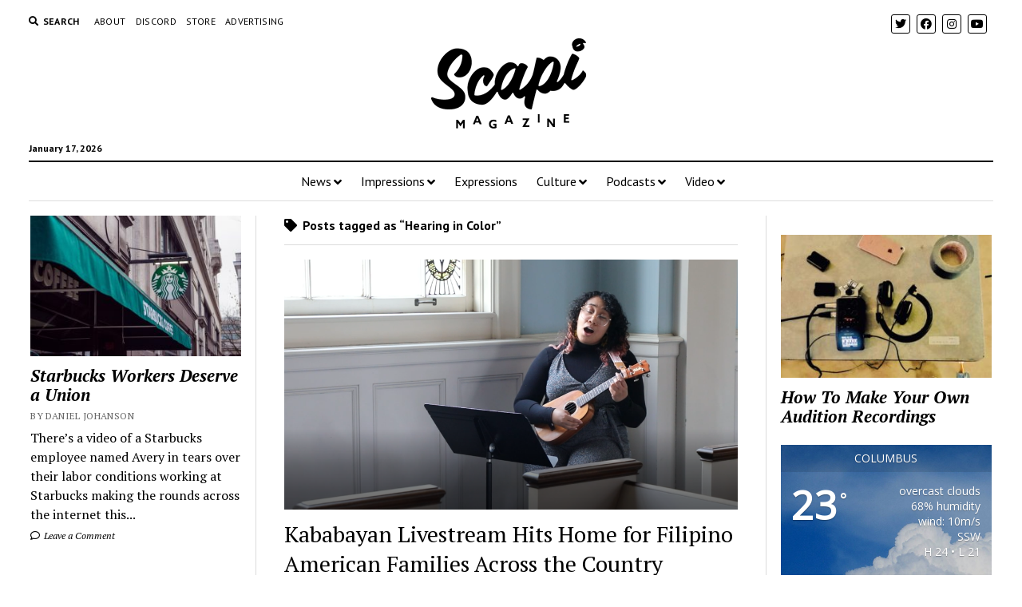

--- FILE ---
content_type: text/html; charset=UTF-8
request_url: https://scapimag.com/tag/hearing-in-color/
body_size: 16815
content:
<!DOCTYPE html>

<html lang="en-US">

<head>
	<meta name='robots' content='index, follow, max-image-preview:large, max-snippet:-1, max-video-preview:-1' />
	<style>img:is([sizes="auto" i], [sizes^="auto," i]) { contain-intrinsic-size: 3000px 1500px }</style>
	<meta charset="UTF-8" />
<meta name="viewport" content="width=device-width, initial-scale=1" />
<meta name="template" content="Mission News 1.38" />
<!-- Jetpack Site Verification Tags -->
<meta name="google-site-verification" content="25_VfeIu9Z0MXlqsnBrBhroKgbr7J3fmQds05LXW6SQ" />
<script>window._wca = window._wca || [];</script>

	<!-- This site is optimized with the Yoast SEO plugin v26.7 - https://yoast.com/wordpress/plugins/seo/ -->
	<title>Hearing in Color Archives ~ Scapi Magazine</title>
	<link rel="canonical" href="https://scapimag.com/tag/hearing-in-color/" />
	<meta property="og:locale" content="en_US" />
	<meta property="og:type" content="article" />
	<meta property="og:title" content="Hearing in Color Archives ~ Scapi Magazine" />
	<meta property="og:url" content="https://scapimag.com/tag/hearing-in-color/" />
	<meta property="og:site_name" content="Scapi Magazine" />
	<meta name="twitter:card" content="summary_large_image" />
	<meta name="twitter:site" content="@scapimag" />
	<script type="application/ld+json" class="yoast-schema-graph">{"@context":"https://schema.org","@graph":[{"@type":"CollectionPage","@id":"https://scapimag.com/tag/hearing-in-color/","url":"https://scapimag.com/tag/hearing-in-color/","name":"Hearing in Color Archives ~ Scapi Magazine","isPartOf":{"@id":"https://scapimag.com/#website"},"primaryImageOfPage":{"@id":"https://scapimag.com/tag/hearing-in-color/#primaryimage"},"image":{"@id":"https://scapimag.com/tag/hearing-in-color/#primaryimage"},"thumbnailUrl":"https://scapimag.com/wp-content/uploads/2021/02/amanda-featured-image.png","breadcrumb":{"@id":"https://scapimag.com/tag/hearing-in-color/#breadcrumb"},"inLanguage":"en-US"},{"@type":"ImageObject","inLanguage":"en-US","@id":"https://scapimag.com/tag/hearing-in-color/#primaryimage","url":"https://scapimag.com/wp-content/uploads/2021/02/amanda-featured-image.png","contentUrl":"https://scapimag.com/wp-content/uploads/2021/02/amanda-featured-image.png","width":982,"height":541},{"@type":"BreadcrumbList","@id":"https://scapimag.com/tag/hearing-in-color/#breadcrumb","itemListElement":[{"@type":"ListItem","position":1,"name":"Home","item":"https://scapimag.com/"},{"@type":"ListItem","position":2,"name":"Hearing in Color"}]},{"@type":"WebSite","@id":"https://scapimag.com/#website","url":"https://scapimag.com/","name":"Scapi Magazine","description":"An online arts publication","publisher":{"@id":"https://scapimag.com/#organization"},"potentialAction":[{"@type":"SearchAction","target":{"@type":"EntryPoint","urlTemplate":"https://scapimag.com/?s={search_term_string}"},"query-input":{"@type":"PropertyValueSpecification","valueRequired":true,"valueName":"search_term_string"}}],"inLanguage":"en-US"},{"@type":"Organization","@id":"https://scapimag.com/#organization","name":"Scapi Magazine","url":"https://scapimag.com/","logo":{"@type":"ImageObject","inLanguage":"en-US","@id":"https://scapimag.com/#/schema/logo/image/","url":"https://scapimag.com/wp-content/uploads/2017/11/Scapi-default-NEWS.jpg","contentUrl":"https://scapimag.com/wp-content/uploads/2017/11/Scapi-default-NEWS.jpg","width":800,"height":500,"caption":"Scapi Magazine"},"image":{"@id":"https://scapimag.com/#/schema/logo/image/"},"sameAs":["http://www.facebook.com/scapimag","https://x.com/scapimag","http://www.instagram.com/scapimag","https://www.youtube.com/channel/UCE7rRpP71ISdEjM3mFSUCmQ"]}]}</script>
	<!-- / Yoast SEO plugin. -->


<link rel='dns-prefetch' href='//stats.wp.com' />
<link rel='dns-prefetch' href='//fonts.googleapis.com' />
<link rel='dns-prefetch' href='//v0.wordpress.com' />
<link rel='dns-prefetch' href='//jetpack.wordpress.com' />
<link rel='dns-prefetch' href='//s0.wp.com' />
<link rel='dns-prefetch' href='//public-api.wordpress.com' />
<link rel='dns-prefetch' href='//0.gravatar.com' />
<link rel='dns-prefetch' href='//1.gravatar.com' />
<link rel='dns-prefetch' href='//2.gravatar.com' />
<link rel='dns-prefetch' href='//widgets.wp.com' />
<link rel='preconnect' href='//c0.wp.com' />
		<!-- This site uses the Google Analytics by MonsterInsights plugin v9.11.1 - Using Analytics tracking - https://www.monsterinsights.com/ -->
		<!-- Note: MonsterInsights is not currently configured on this site. The site owner needs to authenticate with Google Analytics in the MonsterInsights settings panel. -->
					<!-- No tracking code set -->
				<!-- / Google Analytics by MonsterInsights -->
		<script type="text/javascript">
/* <![CDATA[ */
window._wpemojiSettings = {"baseUrl":"https:\/\/s.w.org\/images\/core\/emoji\/16.0.1\/72x72\/","ext":".png","svgUrl":"https:\/\/s.w.org\/images\/core\/emoji\/16.0.1\/svg\/","svgExt":".svg","source":{"concatemoji":"https:\/\/scapimag.com\/wp-includes\/js\/wp-emoji-release.min.js?ver=6.8.3"}};
/*! This file is auto-generated */
!function(s,n){var o,i,e;function c(e){try{var t={supportTests:e,timestamp:(new Date).valueOf()};sessionStorage.setItem(o,JSON.stringify(t))}catch(e){}}function p(e,t,n){e.clearRect(0,0,e.canvas.width,e.canvas.height),e.fillText(t,0,0);var t=new Uint32Array(e.getImageData(0,0,e.canvas.width,e.canvas.height).data),a=(e.clearRect(0,0,e.canvas.width,e.canvas.height),e.fillText(n,0,0),new Uint32Array(e.getImageData(0,0,e.canvas.width,e.canvas.height).data));return t.every(function(e,t){return e===a[t]})}function u(e,t){e.clearRect(0,0,e.canvas.width,e.canvas.height),e.fillText(t,0,0);for(var n=e.getImageData(16,16,1,1),a=0;a<n.data.length;a++)if(0!==n.data[a])return!1;return!0}function f(e,t,n,a){switch(t){case"flag":return n(e,"\ud83c\udff3\ufe0f\u200d\u26a7\ufe0f","\ud83c\udff3\ufe0f\u200b\u26a7\ufe0f")?!1:!n(e,"\ud83c\udde8\ud83c\uddf6","\ud83c\udde8\u200b\ud83c\uddf6")&&!n(e,"\ud83c\udff4\udb40\udc67\udb40\udc62\udb40\udc65\udb40\udc6e\udb40\udc67\udb40\udc7f","\ud83c\udff4\u200b\udb40\udc67\u200b\udb40\udc62\u200b\udb40\udc65\u200b\udb40\udc6e\u200b\udb40\udc67\u200b\udb40\udc7f");case"emoji":return!a(e,"\ud83e\udedf")}return!1}function g(e,t,n,a){var r="undefined"!=typeof WorkerGlobalScope&&self instanceof WorkerGlobalScope?new OffscreenCanvas(300,150):s.createElement("canvas"),o=r.getContext("2d",{willReadFrequently:!0}),i=(o.textBaseline="top",o.font="600 32px Arial",{});return e.forEach(function(e){i[e]=t(o,e,n,a)}),i}function t(e){var t=s.createElement("script");t.src=e,t.defer=!0,s.head.appendChild(t)}"undefined"!=typeof Promise&&(o="wpEmojiSettingsSupports",i=["flag","emoji"],n.supports={everything:!0,everythingExceptFlag:!0},e=new Promise(function(e){s.addEventListener("DOMContentLoaded",e,{once:!0})}),new Promise(function(t){var n=function(){try{var e=JSON.parse(sessionStorage.getItem(o));if("object"==typeof e&&"number"==typeof e.timestamp&&(new Date).valueOf()<e.timestamp+604800&&"object"==typeof e.supportTests)return e.supportTests}catch(e){}return null}();if(!n){if("undefined"!=typeof Worker&&"undefined"!=typeof OffscreenCanvas&&"undefined"!=typeof URL&&URL.createObjectURL&&"undefined"!=typeof Blob)try{var e="postMessage("+g.toString()+"("+[JSON.stringify(i),f.toString(),p.toString(),u.toString()].join(",")+"));",a=new Blob([e],{type:"text/javascript"}),r=new Worker(URL.createObjectURL(a),{name:"wpTestEmojiSupports"});return void(r.onmessage=function(e){c(n=e.data),r.terminate(),t(n)})}catch(e){}c(n=g(i,f,p,u))}t(n)}).then(function(e){for(var t in e)n.supports[t]=e[t],n.supports.everything=n.supports.everything&&n.supports[t],"flag"!==t&&(n.supports.everythingExceptFlag=n.supports.everythingExceptFlag&&n.supports[t]);n.supports.everythingExceptFlag=n.supports.everythingExceptFlag&&!n.supports.flag,n.DOMReady=!1,n.readyCallback=function(){n.DOMReady=!0}}).then(function(){return e}).then(function(){var e;n.supports.everything||(n.readyCallback(),(e=n.source||{}).concatemoji?t(e.concatemoji):e.wpemoji&&e.twemoji&&(t(e.twemoji),t(e.wpemoji)))}))}((window,document),window._wpemojiSettings);
/* ]]> */
</script>

<style id='wp-emoji-styles-inline-css' type='text/css'>

	img.wp-smiley, img.emoji {
		display: inline !important;
		border: none !important;
		box-shadow: none !important;
		height: 1em !important;
		width: 1em !important;
		margin: 0 0.07em !important;
		vertical-align: -0.1em !important;
		background: none !important;
		padding: 0 !important;
	}
</style>
<link rel='stylesheet' id='wp-block-library-css' href='https://c0.wp.com/c/6.8.3/wp-includes/css/dist/block-library/style.min.css' type='text/css' media='all' />
<style id='classic-theme-styles-inline-css' type='text/css'>
/*! This file is auto-generated */
.wp-block-button__link{color:#fff;background-color:#32373c;border-radius:9999px;box-shadow:none;text-decoration:none;padding:calc(.667em + 2px) calc(1.333em + 2px);font-size:1.125em}.wp-block-file__button{background:#32373c;color:#fff;text-decoration:none}
</style>
<link rel='stylesheet' id='mediaelement-css' href='https://c0.wp.com/c/6.8.3/wp-includes/js/mediaelement/mediaelementplayer-legacy.min.css' type='text/css' media='all' />
<link rel='stylesheet' id='wp-mediaelement-css' href='https://c0.wp.com/c/6.8.3/wp-includes/js/mediaelement/wp-mediaelement.min.css' type='text/css' media='all' />
<style id='jetpack-sharing-buttons-style-inline-css' type='text/css'>
.jetpack-sharing-buttons__services-list{display:flex;flex-direction:row;flex-wrap:wrap;gap:0;list-style-type:none;margin:5px;padding:0}.jetpack-sharing-buttons__services-list.has-small-icon-size{font-size:12px}.jetpack-sharing-buttons__services-list.has-normal-icon-size{font-size:16px}.jetpack-sharing-buttons__services-list.has-large-icon-size{font-size:24px}.jetpack-sharing-buttons__services-list.has-huge-icon-size{font-size:36px}@media print{.jetpack-sharing-buttons__services-list{display:none!important}}.editor-styles-wrapper .wp-block-jetpack-sharing-buttons{gap:0;padding-inline-start:0}ul.jetpack-sharing-buttons__services-list.has-background{padding:1.25em 2.375em}
</style>
<style id='powerpress-player-block-style-inline-css' type='text/css'>


</style>
<style id='global-styles-inline-css' type='text/css'>
:root{--wp--preset--aspect-ratio--square: 1;--wp--preset--aspect-ratio--4-3: 4/3;--wp--preset--aspect-ratio--3-4: 3/4;--wp--preset--aspect-ratio--3-2: 3/2;--wp--preset--aspect-ratio--2-3: 2/3;--wp--preset--aspect-ratio--16-9: 16/9;--wp--preset--aspect-ratio--9-16: 9/16;--wp--preset--color--black: #000000;--wp--preset--color--cyan-bluish-gray: #abb8c3;--wp--preset--color--white: #ffffff;--wp--preset--color--pale-pink: #f78da7;--wp--preset--color--vivid-red: #cf2e2e;--wp--preset--color--luminous-vivid-orange: #ff6900;--wp--preset--color--luminous-vivid-amber: #fcb900;--wp--preset--color--light-green-cyan: #7bdcb5;--wp--preset--color--vivid-green-cyan: #00d084;--wp--preset--color--pale-cyan-blue: #8ed1fc;--wp--preset--color--vivid-cyan-blue: #0693e3;--wp--preset--color--vivid-purple: #9b51e0;--wp--preset--gradient--vivid-cyan-blue-to-vivid-purple: linear-gradient(135deg,rgba(6,147,227,1) 0%,rgb(155,81,224) 100%);--wp--preset--gradient--light-green-cyan-to-vivid-green-cyan: linear-gradient(135deg,rgb(122,220,180) 0%,rgb(0,208,130) 100%);--wp--preset--gradient--luminous-vivid-amber-to-luminous-vivid-orange: linear-gradient(135deg,rgba(252,185,0,1) 0%,rgba(255,105,0,1) 100%);--wp--preset--gradient--luminous-vivid-orange-to-vivid-red: linear-gradient(135deg,rgba(255,105,0,1) 0%,rgb(207,46,46) 100%);--wp--preset--gradient--very-light-gray-to-cyan-bluish-gray: linear-gradient(135deg,rgb(238,238,238) 0%,rgb(169,184,195) 100%);--wp--preset--gradient--cool-to-warm-spectrum: linear-gradient(135deg,rgb(74,234,220) 0%,rgb(151,120,209) 20%,rgb(207,42,186) 40%,rgb(238,44,130) 60%,rgb(251,105,98) 80%,rgb(254,248,76) 100%);--wp--preset--gradient--blush-light-purple: linear-gradient(135deg,rgb(255,206,236) 0%,rgb(152,150,240) 100%);--wp--preset--gradient--blush-bordeaux: linear-gradient(135deg,rgb(254,205,165) 0%,rgb(254,45,45) 50%,rgb(107,0,62) 100%);--wp--preset--gradient--luminous-dusk: linear-gradient(135deg,rgb(255,203,112) 0%,rgb(199,81,192) 50%,rgb(65,88,208) 100%);--wp--preset--gradient--pale-ocean: linear-gradient(135deg,rgb(255,245,203) 0%,rgb(182,227,212) 50%,rgb(51,167,181) 100%);--wp--preset--gradient--electric-grass: linear-gradient(135deg,rgb(202,248,128) 0%,rgb(113,206,126) 100%);--wp--preset--gradient--midnight: linear-gradient(135deg,rgb(2,3,129) 0%,rgb(40,116,252) 100%);--wp--preset--font-size--small: 12px;--wp--preset--font-size--medium: 20px;--wp--preset--font-size--large: 21px;--wp--preset--font-size--x-large: 42px;--wp--preset--font-size--regular: 16px;--wp--preset--font-size--larger: 28px;--wp--preset--spacing--20: 0.44rem;--wp--preset--spacing--30: 0.67rem;--wp--preset--spacing--40: 1rem;--wp--preset--spacing--50: 1.5rem;--wp--preset--spacing--60: 2.25rem;--wp--preset--spacing--70: 3.38rem;--wp--preset--spacing--80: 5.06rem;--wp--preset--shadow--natural: 6px 6px 9px rgba(0, 0, 0, 0.2);--wp--preset--shadow--deep: 12px 12px 50px rgba(0, 0, 0, 0.4);--wp--preset--shadow--sharp: 6px 6px 0px rgba(0, 0, 0, 0.2);--wp--preset--shadow--outlined: 6px 6px 0px -3px rgba(255, 255, 255, 1), 6px 6px rgba(0, 0, 0, 1);--wp--preset--shadow--crisp: 6px 6px 0px rgba(0, 0, 0, 1);}:where(.is-layout-flex){gap: 0.5em;}:where(.is-layout-grid){gap: 0.5em;}body .is-layout-flex{display: flex;}.is-layout-flex{flex-wrap: wrap;align-items: center;}.is-layout-flex > :is(*, div){margin: 0;}body .is-layout-grid{display: grid;}.is-layout-grid > :is(*, div){margin: 0;}:where(.wp-block-columns.is-layout-flex){gap: 2em;}:where(.wp-block-columns.is-layout-grid){gap: 2em;}:where(.wp-block-post-template.is-layout-flex){gap: 1.25em;}:where(.wp-block-post-template.is-layout-grid){gap: 1.25em;}.has-black-color{color: var(--wp--preset--color--black) !important;}.has-cyan-bluish-gray-color{color: var(--wp--preset--color--cyan-bluish-gray) !important;}.has-white-color{color: var(--wp--preset--color--white) !important;}.has-pale-pink-color{color: var(--wp--preset--color--pale-pink) !important;}.has-vivid-red-color{color: var(--wp--preset--color--vivid-red) !important;}.has-luminous-vivid-orange-color{color: var(--wp--preset--color--luminous-vivid-orange) !important;}.has-luminous-vivid-amber-color{color: var(--wp--preset--color--luminous-vivid-amber) !important;}.has-light-green-cyan-color{color: var(--wp--preset--color--light-green-cyan) !important;}.has-vivid-green-cyan-color{color: var(--wp--preset--color--vivid-green-cyan) !important;}.has-pale-cyan-blue-color{color: var(--wp--preset--color--pale-cyan-blue) !important;}.has-vivid-cyan-blue-color{color: var(--wp--preset--color--vivid-cyan-blue) !important;}.has-vivid-purple-color{color: var(--wp--preset--color--vivid-purple) !important;}.has-black-background-color{background-color: var(--wp--preset--color--black) !important;}.has-cyan-bluish-gray-background-color{background-color: var(--wp--preset--color--cyan-bluish-gray) !important;}.has-white-background-color{background-color: var(--wp--preset--color--white) !important;}.has-pale-pink-background-color{background-color: var(--wp--preset--color--pale-pink) !important;}.has-vivid-red-background-color{background-color: var(--wp--preset--color--vivid-red) !important;}.has-luminous-vivid-orange-background-color{background-color: var(--wp--preset--color--luminous-vivid-orange) !important;}.has-luminous-vivid-amber-background-color{background-color: var(--wp--preset--color--luminous-vivid-amber) !important;}.has-light-green-cyan-background-color{background-color: var(--wp--preset--color--light-green-cyan) !important;}.has-vivid-green-cyan-background-color{background-color: var(--wp--preset--color--vivid-green-cyan) !important;}.has-pale-cyan-blue-background-color{background-color: var(--wp--preset--color--pale-cyan-blue) !important;}.has-vivid-cyan-blue-background-color{background-color: var(--wp--preset--color--vivid-cyan-blue) !important;}.has-vivid-purple-background-color{background-color: var(--wp--preset--color--vivid-purple) !important;}.has-black-border-color{border-color: var(--wp--preset--color--black) !important;}.has-cyan-bluish-gray-border-color{border-color: var(--wp--preset--color--cyan-bluish-gray) !important;}.has-white-border-color{border-color: var(--wp--preset--color--white) !important;}.has-pale-pink-border-color{border-color: var(--wp--preset--color--pale-pink) !important;}.has-vivid-red-border-color{border-color: var(--wp--preset--color--vivid-red) !important;}.has-luminous-vivid-orange-border-color{border-color: var(--wp--preset--color--luminous-vivid-orange) !important;}.has-luminous-vivid-amber-border-color{border-color: var(--wp--preset--color--luminous-vivid-amber) !important;}.has-light-green-cyan-border-color{border-color: var(--wp--preset--color--light-green-cyan) !important;}.has-vivid-green-cyan-border-color{border-color: var(--wp--preset--color--vivid-green-cyan) !important;}.has-pale-cyan-blue-border-color{border-color: var(--wp--preset--color--pale-cyan-blue) !important;}.has-vivid-cyan-blue-border-color{border-color: var(--wp--preset--color--vivid-cyan-blue) !important;}.has-vivid-purple-border-color{border-color: var(--wp--preset--color--vivid-purple) !important;}.has-vivid-cyan-blue-to-vivid-purple-gradient-background{background: var(--wp--preset--gradient--vivid-cyan-blue-to-vivid-purple) !important;}.has-light-green-cyan-to-vivid-green-cyan-gradient-background{background: var(--wp--preset--gradient--light-green-cyan-to-vivid-green-cyan) !important;}.has-luminous-vivid-amber-to-luminous-vivid-orange-gradient-background{background: var(--wp--preset--gradient--luminous-vivid-amber-to-luminous-vivid-orange) !important;}.has-luminous-vivid-orange-to-vivid-red-gradient-background{background: var(--wp--preset--gradient--luminous-vivid-orange-to-vivid-red) !important;}.has-very-light-gray-to-cyan-bluish-gray-gradient-background{background: var(--wp--preset--gradient--very-light-gray-to-cyan-bluish-gray) !important;}.has-cool-to-warm-spectrum-gradient-background{background: var(--wp--preset--gradient--cool-to-warm-spectrum) !important;}.has-blush-light-purple-gradient-background{background: var(--wp--preset--gradient--blush-light-purple) !important;}.has-blush-bordeaux-gradient-background{background: var(--wp--preset--gradient--blush-bordeaux) !important;}.has-luminous-dusk-gradient-background{background: var(--wp--preset--gradient--luminous-dusk) !important;}.has-pale-ocean-gradient-background{background: var(--wp--preset--gradient--pale-ocean) !important;}.has-electric-grass-gradient-background{background: var(--wp--preset--gradient--electric-grass) !important;}.has-midnight-gradient-background{background: var(--wp--preset--gradient--midnight) !important;}.has-small-font-size{font-size: var(--wp--preset--font-size--small) !important;}.has-medium-font-size{font-size: var(--wp--preset--font-size--medium) !important;}.has-large-font-size{font-size: var(--wp--preset--font-size--large) !important;}.has-x-large-font-size{font-size: var(--wp--preset--font-size--x-large) !important;}
:where(.wp-block-post-template.is-layout-flex){gap: 1.25em;}:where(.wp-block-post-template.is-layout-grid){gap: 1.25em;}
:where(.wp-block-columns.is-layout-flex){gap: 2em;}:where(.wp-block-columns.is-layout-grid){gap: 2em;}
:root :where(.wp-block-pullquote){font-size: 1.5em;line-height: 1.6;}
</style>
<link rel='stylesheet' id='awesome-weather-css' href='https://scapimag.com/wp-content/plugins/awesome-weather/awesome-weather.css?ver=6.8.3' type='text/css' media='all' />
<style id='awesome-weather-inline-css' type='text/css'>
.awesome-weather-wrap { font-family: 'Open Sans', sans-serif; font-weight: 400; font-size: 14px; line-height: 14px; }
</style>
<link rel='stylesheet' id='opensans-googlefont-css' href='//fonts.googleapis.com/css?family=Open+Sans%3A400&#038;ver=6.8.3' type='text/css' media='all' />
<link rel='stylesheet' id='woocommerce-layout-css' href='https://c0.wp.com/p/woocommerce/10.4.3/assets/css/woocommerce-layout.css' type='text/css' media='all' />
<style id='woocommerce-layout-inline-css' type='text/css'>

	.infinite-scroll .woocommerce-pagination {
		display: none;
	}
</style>
<link rel='stylesheet' id='woocommerce-smallscreen-css' href='https://c0.wp.com/p/woocommerce/10.4.3/assets/css/woocommerce-smallscreen.css' type='text/css' media='only screen and (max-width: 768px)' />
<link rel='stylesheet' id='woocommerce-general-css' href='https://c0.wp.com/p/woocommerce/10.4.3/assets/css/woocommerce.css' type='text/css' media='all' />
<style id='woocommerce-inline-inline-css' type='text/css'>
.woocommerce form .form-row .required { visibility: visible; }
</style>
<link rel='stylesheet' id='ct-mission-news-google-fonts-css' href='//fonts.googleapis.com/css?family=Abril+Fatface%7CPT+Sans%3A400%2C700%7CPT+Serif%3A400%2C400i%2C700%2C700i&#038;subset=latin%2Clatin-ext&#038;display=swap&#038;ver=6.8.3' type='text/css' media='all' />
<link rel='stylesheet' id='ct-mission-news-font-awesome-css' href='https://scapimag.com/wp-content/themes/mission-news/assets/font-awesome/css/all.min.css?ver=6.8.3' type='text/css' media='all' />
<link rel='stylesheet' id='ct-mission-news-style-css' href='https://scapimag.com/wp-content/themes/mission-news/style.css?ver=6.8.3' type='text/css' media='all' />
<style id='ct-mission-news-style-inline-css' type='text/css'>
.widget-area-above-main {text-align: left;}
</style>
<link rel='stylesheet' id='meks-ads-widget-css' href='https://scapimag.com/wp-content/plugins/meks-easy-ads-widget/css/style.css?ver=2.0.9' type='text/css' media='all' />
<script type="text/javascript" src="https://c0.wp.com/c/6.8.3/wp-includes/js/jquery/jquery.min.js" id="jquery-core-js"></script>
<script type="text/javascript" src="https://c0.wp.com/c/6.8.3/wp-includes/js/jquery/jquery-migrate.min.js" id="jquery-migrate-js"></script>
<script type="text/javascript" src="https://c0.wp.com/p/woocommerce/10.4.3/assets/js/jquery-blockui/jquery.blockUI.min.js" id="wc-jquery-blockui-js" defer="defer" data-wp-strategy="defer"></script>
<script type="text/javascript" id="wc-add-to-cart-js-extra">
/* <![CDATA[ */
var wc_add_to_cart_params = {"ajax_url":"\/wp-admin\/admin-ajax.php","wc_ajax_url":"\/?wc-ajax=%%endpoint%%","i18n_view_cart":"View cart","cart_url":"https:\/\/scapimag.com\/cart\/","is_cart":"","cart_redirect_after_add":"no"};
/* ]]> */
</script>
<script type="text/javascript" src="https://c0.wp.com/p/woocommerce/10.4.3/assets/js/frontend/add-to-cart.min.js" id="wc-add-to-cart-js" defer="defer" data-wp-strategy="defer"></script>
<script type="text/javascript" src="https://c0.wp.com/p/woocommerce/10.4.3/assets/js/js-cookie/js.cookie.min.js" id="wc-js-cookie-js" defer="defer" data-wp-strategy="defer"></script>
<script type="text/javascript" id="woocommerce-js-extra">
/* <![CDATA[ */
var woocommerce_params = {"ajax_url":"\/wp-admin\/admin-ajax.php","wc_ajax_url":"\/?wc-ajax=%%endpoint%%","i18n_password_show":"Show password","i18n_password_hide":"Hide password"};
/* ]]> */
</script>
<script type="text/javascript" src="https://c0.wp.com/p/woocommerce/10.4.3/assets/js/frontend/woocommerce.min.js" id="woocommerce-js" defer="defer" data-wp-strategy="defer"></script>
<script type="text/javascript" src="https://stats.wp.com/s-202603.js" id="woocommerce-analytics-js" defer="defer" data-wp-strategy="defer"></script>
<link rel="https://api.w.org/" href="https://scapimag.com/wp-json/" /><link rel="alternate" title="JSON" type="application/json" href="https://scapimag.com/wp-json/wp/v2/tags/63" /><link rel="EditURI" type="application/rsd+xml" title="RSD" href="https://scapimag.com/xmlrpc.php?rsd" />
<meta name="generator" content="WordPress 6.8.3" />
<meta name="generator" content="WooCommerce 10.4.3" />
            <script type="text/javascript"><!--
                                function powerpress_pinw(pinw_url){window.open(pinw_url, 'PowerPressPlayer','toolbar=0,status=0,resizable=1,width=460,height=320');	return false;}
                //-->

                // tabnab protection
                window.addEventListener('load', function () {
                    // make all links have rel="noopener noreferrer"
                    document.querySelectorAll('a[target="_blank"]').forEach(link => {
                        link.setAttribute('rel', 'noopener noreferrer');
                    });
                });
            </script>
            <style type="text/css" media="screen">.fullstripe-form-title{ font-size: 120%;  color: #363636; font-weight: bold;}
.fullstripe-form-input{}
.fullstripe-form-label{font-weight: bold;}</style>	<noscript><style>.woocommerce-product-gallery{ opacity: 1 !important; }</style></noscript>
	<link rel="icon" href="https://scapimag.com/wp-content/uploads/2017/11/cropped-Scapi-site-icon-32x32.png" sizes="32x32" />
<link rel="icon" href="https://scapimag.com/wp-content/uploads/2017/11/cropped-Scapi-site-icon-192x192.png" sizes="192x192" />
<link rel="apple-touch-icon" href="https://scapimag.com/wp-content/uploads/2017/11/cropped-Scapi-site-icon-180x180.png" />
<meta name="msapplication-TileImage" content="https://scapimag.com/wp-content/uploads/2017/11/cropped-Scapi-site-icon-270x270.png" />
		<style type="text/css" id="wp-custom-css">
			.post-author {display: none;}		</style>
		</head>

<body id="mission-news" class="archive tag tag-hearing-in-color tag-63 wp-custom-logo wp-theme-mission-news theme-mission-news woocommerce-no-js layout-rows-excerpt">
<a class="skip-content" href="#main">Press &quot;Enter&quot; to skip to content</a>
<div id="overflow-container" class="overflow-container">
	<div id="max-width" class="max-width">
							<header class="site-header" id="site-header" role="banner">
				<div class="top-nav">
					<button id="search-toggle" class="search-toggle"><i class="fas fa-search"></i><span>Search</span></button>
<div id="search-form-popup" class="search-form-popup">
	<div class="inner">
		<div class="title">Search Scapi Magazine</div>
		<div class='search-form-container'>
    <form role="search" method="get" class="search-form" action="https://scapimag.com">
        <input id="search-field" type="search" class="search-field" value="" name="s"
               title="Search" placeholder=" Search for..." />
        <input type="submit" class="search-submit" value='Search'/>
    </form>
</div>		<a id="close-search" class="close" href="#"><svg xmlns="http://www.w3.org/2000/svg" width="20" height="20" viewBox="0 0 20 20" version="1.1"><g stroke="none" stroke-width="1" fill="none" fill-rule="evenodd"><g transform="translate(-17.000000, -12.000000)" fill="#000000"><g transform="translate(17.000000, 12.000000)"><rect transform="translate(10.000000, 10.000000) rotate(45.000000) translate(-10.000000, -10.000000) " x="9" y="-2" width="2" height="24"/><rect transform="translate(10.000000, 10.000000) rotate(-45.000000) translate(-10.000000, -10.000000) " x="9" y="-2" width="2" height="24"/></g></g></g></svg></a>
	</div>
</div>
					<div id="menu-secondary-container" class="menu-secondary-container">
						<div id="menu-secondary" class="menu-container menu-secondary" role="navigation">
	<nav class="menu"><ul id="menu-secondary-items" class="menu-secondary-items"><li id="menu-item-147" class="menu-item menu-item-type-post_type menu-item-object-page menu-item-147"><a href="https://scapimag.com/about/">About</a></li>
<li id="menu-item-7714" class="menu-item menu-item-type-post_type menu-item-object-page menu-item-7714"><a href="https://scapimag.com/discord/">discord</a></li>
<li id="menu-item-4657" class="menu-item menu-item-type-post_type menu-item-object-page menu-item-4657"><a href="https://scapimag.com/store/">Store</a></li>
<li id="menu-item-4137" class="menu-item menu-item-type-post_type menu-item-object-page menu-item-4137"><a href="https://scapimag.com/advertise-with-us/">Advertising</a></li>
</ul></nav></div>
					</div>
					<ul id='social-media-icons' class='social-media-icons'><li>					<a class="twitter" target="_blank"
					   href="https://twitter.com/scapimag">
						<i class="fab fa-twitter"
						   title="twitter"></i>
					</a>
					</li><li>					<a class="facebook" target="_blank"
					   href="https://www.facebook.com/scapimag/">
						<i class="fab fa-facebook"
						   title="facebook"></i>
					</a>
					</li><li>					<a class="instagram" target="_blank"
					   href="https://www.instagram.com/scapimag/">
						<i class="fab fa-instagram"
						   title="instagram"></i>
					</a>
					</li><li>					<a class="youtube" target="_blank"
					   href="https://www.youtube.com/channel/UCE7rRpP71ISdEjM3mFSUCmQ">
						<i class="fab fa-youtube"
						   title="youtube"></i>
					</a>
					</li></ul>				</div>
				<div id="title-container" class="title-container"><div class='site-title'><a href="https://scapimag.com/" class="custom-logo-link" rel="home"><img width="200" height="118" src="https://scapimag.com/wp-content/uploads/2017/11/Scapi-write-in-2.gif" class="custom-logo" alt="Scapi Animated Logo" decoding="async" /></a></div><p class="date">January 17, 2026</p>				</div>
				<button id="toggle-navigation" class="toggle-navigation" name="toggle-navigation" aria-expanded="false">
					<span class="screen-reader-text">open menu</span>
					<svg xmlns="http://www.w3.org/2000/svg" width="24" height="18" viewBox="0 0 24 18" version="1.1"><g stroke="none" stroke-width="1" fill="none" fill-rule="evenodd"><g transform="translate(-272.000000, -21.000000)" fill="#000000"><g transform="translate(266.000000, 12.000000)"><g transform="translate(6.000000, 9.000000)"><rect class="top-bar" x="0" y="0" width="24" height="2"/><rect class="middle-bar" x="0" y="8" width="24" height="2"/><rect class="bottom-bar" x="0" y="16" width="24" height="2"/></g></g></g></g></svg>				</button>
				<div id="menu-primary-container" class="menu-primary-container tier-1">
					<div class="dropdown-navigation"><a id="back-button" class="back-button" href="#"><i class="fas fa-angle-left"></i> Back</a><span class="label"></span></div>
<div id="menu-primary" class="menu-container menu-primary" role="navigation">
    <nav class="menu"><ul id="menu-primary-items" class="menu-primary-items"><li id="menu-item-158" class="menu-item menu-item-type-taxonomy menu-item-object-category menu-item-has-children menu-item-158"><a href="https://scapimag.com/category/news/">News</a><button class="toggle-dropdown" aria-expanded="false" name="toggle-dropdown"><span class="screen-reader-text">open menu</span><i class="fas fa-angle-right"></i></button>
<ul class="sub-menu">
	<li id="menu-item-159" class="menu-item menu-item-type-taxonomy menu-item-object-category menu-item-159"><a href="https://scapimag.com/category/news/art/">Art</a></li>
	<li id="menu-item-166" class="menu-item menu-item-type-taxonomy menu-item-object-category menu-item-166"><a href="https://scapimag.com/category/news/politics/">Politics</a></li>
</ul>
</li>
<li id="menu-item-156" class="menu-item menu-item-type-taxonomy menu-item-object-category menu-item-has-children menu-item-156"><a href="https://scapimag.com/category/opinion/">Impressions</a><button class="toggle-dropdown" aria-expanded="false" name="toggle-dropdown"><span class="screen-reader-text">open menu</span><i class="fas fa-angle-right"></i></button>
<ul class="sub-menu">
	<li id="menu-item-590" class="menu-item menu-item-type-taxonomy menu-item-object-category menu-item-590"><a href="https://scapimag.com/category/impressions/editorial-opinion/">Editorial</a></li>
	<li id="menu-item-591" class="menu-item menu-item-type-taxonomy menu-item-object-category menu-item-591"><a href="https://scapimag.com/category/impressions/op-ed/">Op-Ed</a></li>
	<li id="menu-item-2350" class="menu-item menu-item-type-taxonomy menu-item-object-category menu-item-2350"><a href="https://scapimag.com/category/impressions/diy-theater-news/">Theater</a></li>
	<li id="menu-item-3557" class="menu-item menu-item-type-taxonomy menu-item-object-category menu-item-3557"><a href="https://scapimag.com/category/impressions/diymusic/">Music</a></li>
</ul>
</li>
<li id="menu-item-8133" class="menu-item menu-item-type-taxonomy menu-item-object-category menu-item-8133"><a href="https://scapimag.com/category/underground/expressions/">Expressions</a></li>
<li id="menu-item-4431" class="menu-item menu-item-type-taxonomy menu-item-object-category menu-item-has-children menu-item-4431"><a href="https://scapimag.com/category/culture/">Culture</a><button class="toggle-dropdown" aria-expanded="false" name="toggle-dropdown"><span class="screen-reader-text">open menu</span><i class="fas fa-angle-right"></i></button>
<ul class="sub-menu">
	<li id="menu-item-2075" class="menu-item menu-item-type-taxonomy menu-item-object-category menu-item-2075"><a href="https://scapimag.com/category/culture/food/">Food</a></li>
	<li id="menu-item-6816" class="menu-item menu-item-type-taxonomy menu-item-object-category menu-item-6816"><a href="https://scapimag.com/category/culture/nerd-s/">Nerd S#!@</a></li>
	<li id="menu-item-4054" class="menu-item menu-item-type-taxonomy menu-item-object-category menu-item-4054"><a href="https://scapimag.com/category/culture/arcana/">Arcana</a></li>
	<li id="menu-item-7896" class="menu-item menu-item-type-taxonomy menu-item-object-category menu-item-7896"><a href="https://scapimag.com/category/culture/memes/">memes</a></li>
</ul>
</li>
<li id="menu-item-155" class="menu-item menu-item-type-taxonomy menu-item-object-category menu-item-has-children menu-item-155"><a href="https://scapimag.com/category/podcasts/">Podcasts</a><button class="toggle-dropdown" aria-expanded="false" name="toggle-dropdown"><span class="screen-reader-text">open menu</span><i class="fas fa-angle-right"></i></button>
<ul class="sub-menu">
	<li id="menu-item-593" class="menu-item menu-item-type-taxonomy menu-item-object-category menu-item-593"><a href="https://scapimag.com/category/podcasts/scapi-radio/">Scapi Radio</a></li>
	<li id="menu-item-7207" class="menu-item menu-item-type-taxonomy menu-item-object-category menu-item-7207"><a href="https://scapimag.com/category/podcasts/sounding-board/">Sounding Board</a></li>
	<li id="menu-item-6125" class="menu-item menu-item-type-taxonomy menu-item-object-category menu-item-6125"><a href="https://scapimag.com/category/podcasts/fat-outta-hell/">Fat Outta Hell</a></li>
	<li id="menu-item-8229" class="menu-item menu-item-type-taxonomy menu-item-object-category menu-item-8229"><a href="https://scapimag.com/category/podcasts/mtbatv/">mtbatv</a></li>
	<li id="menu-item-592" class="menu-item menu-item-type-taxonomy menu-item-object-category menu-item-592"><a href="https://scapimag.com/category/podcasts/cantara/">Cantara</a></li>
	<li id="menu-item-3869" class="menu-item menu-item-type-taxonomy menu-item-object-category menu-item-3869"><a href="https://scapimag.com/category/podcasts/hearth-and-soul/">Hearth and Soul</a></li>
</ul>
</li>
<li id="menu-item-161" class="menu-item menu-item-type-taxonomy menu-item-object-category menu-item-has-children menu-item-161"><a href="https://scapimag.com/category/video/">Video</a><button class="toggle-dropdown" aria-expanded="false" name="toggle-dropdown"><span class="screen-reader-text">open menu</span><i class="fas fa-angle-right"></i></button>
<ul class="sub-menu">
	<li id="menu-item-595" class="menu-item menu-item-type-taxonomy menu-item-object-category menu-item-595"><a href="https://scapimag.com/category/video/studio/">Scapi Studio</a></li>
	<li id="menu-item-594" class="menu-item menu-item-type-taxonomy menu-item-object-category menu-item-594"><a href="https://scapimag.com/category/video/sessions/">Scapi Sessions</a></li>
</ul>
</li>
</ul></nav></div>
				</div>
			</header>
								<div class="content-container">
						<div class="layout-container">
				    <aside class="sidebar sidebar-left" id="sidebar-left" role="complementary">
        <div class="inner">
            <section id="ct_mission_news_post_list-21" class="widget widget_ct_mission_news_post_list"><div class="style-1"><ul><li class="post-item has-image"><div class="top"><div class="featured-image"><a href="https://scapimag.com/2022/11/02/starbucks-workers-deserve-a-union/">Starbucks Workers Deserve a Union<img width="300" height="200" src="https://scapimag.com/wp-content/uploads/2022/11/pexels-dom-j-303324-300x200.jpg" class="attachment-medium size-medium wp-post-image" alt="" decoding="async" fetchpriority="high" srcset="https://scapimag.com/wp-content/uploads/2022/11/pexels-dom-j-303324-300x200.jpg 300w, https://scapimag.com/wp-content/uploads/2022/11/pexels-dom-j-303324-scaled.jpg 1024w, https://scapimag.com/wp-content/uploads/2022/11/pexels-dom-j-303324-768x512.jpg 768w, https://scapimag.com/wp-content/uploads/2022/11/pexels-dom-j-303324-1536x1024.jpg 1536w, https://scapimag.com/wp-content/uploads/2022/11/pexels-dom-j-303324-2048x1365.jpg 2048w, https://scapimag.com/wp-content/uploads/2022/11/pexels-dom-j-303324-600x400.jpg 600w" sizes="(max-width: 300px) 100vw, 300px" /></a></div><div class="top-inner"><a href="https://scapimag.com/2022/11/02/starbucks-workers-deserve-a-union/" class="title">Starbucks Workers Deserve a Union</a><div class="post-byline">By Daniel Johanson</div></div></div><div class="bottom"><div class="excerpt">There’s a video of a Starbucks employee named Avery in tears over their labor conditions working at Starbucks making the rounds across the internet this...</div><span class="comments-link">
	<a href="https://scapimag.com/2022/11/02/starbucks-workers-deserve-a-union/#respond">
	<i class="far fa-comment" title="comment icon"></i>
		Leave a Comment	</a>
</span></div></li></ul></div></section><section id="ct_mission_news_post_list-17" class="widget widget_ct_mission_news_post_list"><div class="style-1"><ul><li class="post-item has-image"><div class="top"><div class="featured-image"><a href="https://scapimag.com/2024/01/31/chicago-city-council-passes-cease-fire-resolution-for-gaza-after-mayors-tiebreaking-vote/">Chicago City Council Passes Cease-Fire Resolution for Gaza After Mayor&#8217;s Tiebreaking Vote<img width="300" height="200" src="https://scapimag.com/wp-content/uploads/2024/01/2024_0126-chicago-1200x800-1-300x200.webp" class="attachment-medium size-medium wp-post-image" alt="" decoding="async" srcset="https://scapimag.com/wp-content/uploads/2024/01/2024_0126-chicago-1200x800-1-300x200.webp 300w, https://scapimag.com/wp-content/uploads/2024/01/2024_0126-chicago-1200x800-1-scaled.webp 1024w, https://scapimag.com/wp-content/uploads/2024/01/2024_0126-chicago-1200x800-1-768x512.webp 768w, https://scapimag.com/wp-content/uploads/2024/01/2024_0126-chicago-1200x800-1-600x400.webp 600w" sizes="(max-width: 300px) 100vw, 300px" /></a></div><div class="top-inner"><a href="https://scapimag.com/2024/01/31/chicago-city-council-passes-cease-fire-resolution-for-gaza-after-mayors-tiebreaking-vote/" class="title">Chicago City Council Passes Cease-Fire Resolution for Gaza After Mayor&#8217;s Tiebreaking Vote</a><div class="post-byline">By Daniel Johanson</div></div></div><div class="bottom"><div class="excerpt">EILEEN T. MESLAR / CHICAGO TRIBUNE/TRIBUNE NEWS SERVICE VIA GETTY IMAGES In a historic move, the Chicago City Council has passed a resolution calling for...</div><span class="comments-link">
	<a href="https://scapimag.com/2024/01/31/chicago-city-council-passes-cease-fire-resolution-for-gaza-after-mayors-tiebreaking-vote/#respond">
	<i class="far fa-comment" title="comment icon"></i>
		Leave a Comment	</a>
</span></div></li></ul></div></section><section id="custom_html-32" class="widget_text widget widget_custom_html"><div class="textwidget custom-html-widget"><script async src="https://pagead2.googlesyndication.com/pagead/js/adsbygoogle.js"></script>
<!-- sidebar -->
<ins class="adsbygoogle"
     style="display:block"
     data-ad-client="ca-pub-7932465799259572"
     data-ad-slot="7321683838"
     data-ad-format="auto"
     data-full-width-responsive="true"></ins>
<script>
     (adsbygoogle = window.adsbygoogle || []).push({});
</script></div></section><section id="ct_mission_news_post_list-3" class="widget widget_ct_mission_news_post_list"><div class="style-2"><h2 class="widget-title">Latest Underground</h2><ul><li class="post-item has-image"><div class="top"><div class="featured-image"><a href="https://scapimag.com/2021/02/24/a-momentary-dream-nightmare-an-episodic-narrative-expression-to-immersive-van-gogh-chicago/">A Momentary Dream/Nightmare: An Episodic Narrative Expression to Immersive Van Gogh Chicago<img width="300" height="139" src="https://scapimag.com/wp-content/uploads/2021/02/van-gogh-300x139.png" class="attachment-medium size-medium wp-post-image" alt="" decoding="async" srcset="https://scapimag.com/wp-content/uploads/2021/02/van-gogh-300x139.png 300w, https://scapimag.com/wp-content/uploads/2021/02/van-gogh.png 1024w, https://scapimag.com/wp-content/uploads/2021/02/van-gogh-768x356.png 768w, https://scapimag.com/wp-content/uploads/2021/02/van-gogh-600x278.png 600w" sizes="(max-width: 300px) 100vw, 300px" /></a></div><div class="top-inner"><a href="https://scapimag.com/2021/02/24/a-momentary-dream-nightmare-an-episodic-narrative-expression-to-immersive-van-gogh-chicago/" class="title">A Momentary Dream/Nightmare: An Episodic Narrative Expression to Immersive Van Gogh Chicago</a><div class="post-byline">By Danielle Levsky on February 24, 2021</div></div></div></li><li class="post-item has-image"><div class="top"><div class="featured-image"><a href="https://scapimag.com/2019/07/24/cant-eat-the-queso-now-a-deconstructive-expression-to-thin-lears-death-in-a-field/">Can&#8217;t Eat the Queso, now: A Deconstructive Expression to Thin Lear&#8217;s Death in A Field<img width="300" height="169" src="https://scapimag.com/wp-content/uploads/2019/04/thin-lear-1-300x169.jpg" class="attachment-medium size-medium wp-post-image" alt="" decoding="async" srcset="https://scapimag.com/wp-content/uploads/2019/04/thin-lear-1-300x169.jpg 300w, https://scapimag.com/wp-content/uploads/2019/04/thin-lear-1-768x432.jpg 768w, https://scapimag.com/wp-content/uploads/2019/04/thin-lear-1.jpg 1024w, https://scapimag.com/wp-content/uploads/2019/04/thin-lear-1-600x338.jpg 600w" sizes="(max-width: 300px) 100vw, 300px" /></a></div><div class="top-inner"><a href="https://scapimag.com/2019/07/24/cant-eat-the-queso-now-a-deconstructive-expression-to-thin-lears-death-in-a-field/" class="title">Can&#8217;t Eat the Queso, now: A Deconstructive Expression to Thin Lear&#8217;s Death in A Field</a><div class="post-byline">By Cajetan Sorich on July 24, 2019</div></div></div></li><li class="post-item has-image"><div class="top"><div class="featured-image"><a href="https://scapimag.com/2019/07/18/tenacious-pursuits-a-collage-expression-to-19machines-enough-of-you/">Tenacious Pursuits: A Collage Expression to 19machine&#8217;s Enough of You<img width="300" height="300" src="https://scapimag.com/wp-content/uploads/2019/07/19machines-300x300.png" class="attachment-medium size-medium wp-post-image" alt="" decoding="async" srcset="https://scapimag.com/wp-content/uploads/2019/07/19machines-300x300.png 300w, https://scapimag.com/wp-content/uploads/2019/07/19machines-150x150.png 150w, https://scapimag.com/wp-content/uploads/2019/07/19machines-768x768.png 768w, https://scapimag.com/wp-content/uploads/2019/07/19machines.png 1024w, https://scapimag.com/wp-content/uploads/2019/07/19machines-600x600.png 600w, https://scapimag.com/wp-content/uploads/2019/07/19machines-100x100.png 100w" sizes="(max-width: 300px) 100vw, 300px" /></a></div><div class="top-inner"><a href="https://scapimag.com/2019/07/18/tenacious-pursuits-a-collage-expression-to-19machines-enough-of-you/" class="title">Tenacious Pursuits: A Collage Expression to 19machine&#8217;s Enough of You</a><div class="post-byline">By Cajetan Sorich on July 18, 2019</div></div></div></li><li class="post-item has-image"><div class="top"><div class="featured-image"><a href="https://scapimag.com/2019/07/12/reddit-heroes-a-found-footage-expression-to-pete-santos-heroes/">Reddit Heroes: A Found Footage Expression to Pete Santos’ Heroes<img width="300" height="300" src="https://scapimag.com/wp-content/uploads/2019/04/pete-santos-by-Anna-Zhuchkova-300x300.jpg" class="attachment-medium size-medium wp-post-image" alt="" decoding="async" srcset="https://scapimag.com/wp-content/uploads/2019/04/pete-santos-by-Anna-Zhuchkova-300x300.jpg 300w, https://scapimag.com/wp-content/uploads/2019/04/pete-santos-by-Anna-Zhuchkova-150x150.jpg 150w, https://scapimag.com/wp-content/uploads/2019/04/pete-santos-by-Anna-Zhuchkova-768x768.jpg 768w, https://scapimag.com/wp-content/uploads/2019/04/pete-santos-by-Anna-Zhuchkova.jpg 1024w, https://scapimag.com/wp-content/uploads/2019/04/pete-santos-by-Anna-Zhuchkova-600x600.jpg 600w, https://scapimag.com/wp-content/uploads/2019/04/pete-santos-by-Anna-Zhuchkova-100x100.jpg 100w" sizes="(max-width: 300px) 100vw, 300px" /></a></div><div class="top-inner"><a href="https://scapimag.com/2019/07/12/reddit-heroes-a-found-footage-expression-to-pete-santos-heroes/" class="title">Reddit Heroes: A Found Footage Expression to Pete Santos’ Heroes</a><div class="post-byline">By Cajetan Sorich on July 12, 2019</div></div></div></li><li class="post-item has-image"><div class="top"><div class="featured-image"><a href="https://scapimag.com/2019/07/08/write-in-my-own-voice-an-interview-with-playwright-sharai-bohannon/">Write In My Own Voice: An Interview with Playwright Sharai Bohannon<img width="263" height="300" src="https://scapimag.com/wp-content/uploads/2019/07/Other-headshot-263x300.jpg" class="attachment-medium size-medium wp-post-image" alt="" decoding="async" srcset="https://scapimag.com/wp-content/uploads/2019/07/Other-headshot-263x300.jpg 263w, https://scapimag.com/wp-content/uploads/2019/07/Other-headshot-768x875.jpg 768w, https://scapimag.com/wp-content/uploads/2019/07/Other-headshot-600x683.jpg 600w, https://scapimag.com/wp-content/uploads/2019/07/Other-headshot.jpg 843w" sizes="(max-width: 263px) 100vw, 263px" /></a></div><div class="top-inner"><a href="https://scapimag.com/2019/07/08/write-in-my-own-voice-an-interview-with-playwright-sharai-bohannon/" class="title">Write In My Own Voice: An Interview with Playwright Sharai Bohannon</a><div class="post-byline">By Danielle Levsky on July 8, 2019</div></div></div></li><li class="post-item has-image"><div class="top"><div class="featured-image"><a href="https://scapimag.com/2019/07/01/what-is-diy-theater-and-performance/">What is DIY Theater and Performance?<img width="300" height="200" src="https://scapimag.com/wp-content/uploads/2019/06/7-mindy-kathy-and-marissa-punk-punk_-e1512415380453-300x200.jpg" class="attachment-medium size-medium wp-post-image" alt="" decoding="async" srcset="https://scapimag.com/wp-content/uploads/2019/06/7-mindy-kathy-and-marissa-punk-punk_-e1512415380453-300x200.jpg 300w, https://scapimag.com/wp-content/uploads/2019/06/7-mindy-kathy-and-marissa-punk-punk_-e1512415380453.jpg 499w" sizes="(max-width: 300px) 100vw, 300px" /></a></div><div class="top-inner"><a href="https://scapimag.com/2019/07/01/what-is-diy-theater-and-performance/" class="title">What is DIY Theater and Performance?</a><div class="post-byline">By Danielle Levsky on July 1, 2019</div></div></div></li><li class="post-item has-image"><div class="top"><div class="featured-image"><a href="https://scapimag.com/2019/06/28/i-see-the-sparkling-a-profile-of-photographer-matthew-gregory-holis/">I See The Sparkling: A Profile of Photographer Matthew Gregory Holis<img width="300" height="200" src="https://scapimag.com/wp-content/uploads/2019/06/DSC_1929-300x200.jpg" class="attachment-medium size-medium wp-post-image" alt="" decoding="async" srcset="https://scapimag.com/wp-content/uploads/2019/06/DSC_1929-300x200.jpg 300w, https://scapimag.com/wp-content/uploads/2019/06/DSC_1929-768x512.jpg 768w, https://scapimag.com/wp-content/uploads/2019/06/DSC_1929.jpg 1024w, https://scapimag.com/wp-content/uploads/2019/06/DSC_1929-600x400.jpg 600w" sizes="(max-width: 300px) 100vw, 300px" /></a></div><div class="top-inner"><a href="https://scapimag.com/2019/06/28/i-see-the-sparkling-a-profile-of-photographer-matthew-gregory-holis/" class="title">I See The Sparkling: A Profile of Photographer Matthew Gregory Holis</a><div class="post-byline">By Danielle Levsky on June 28, 2019</div></div></div></li><li class="post-item has-image"><div class="top"><div class="featured-image"><a href="https://scapimag.com/2019/06/11/threepenny-philosophy-dont-call-us-well-call-you-dealing-with-rejection/">Threepenny Philosophy: Don’t Call Us, We’ll Call You: Dealing with Rejection<img width="300" height="237" src="https://scapimag.com/wp-content/uploads/2019/06/Screen-Shot-2019-06-11-at-12.08.29-PM-300x237.png" class="attachment-medium size-medium wp-post-image" alt="" decoding="async" srcset="https://scapimag.com/wp-content/uploads/2019/06/Screen-Shot-2019-06-11-at-12.08.29-PM-300x237.png 300w, https://scapimag.com/wp-content/uploads/2019/06/Screen-Shot-2019-06-11-at-12.08.29-PM-768x606.png 768w, https://scapimag.com/wp-content/uploads/2019/06/Screen-Shot-2019-06-11-at-12.08.29-PM.png 1024w, https://scapimag.com/wp-content/uploads/2019/06/Screen-Shot-2019-06-11-at-12.08.29-PM-600x473.png 600w" sizes="(max-width: 300px) 100vw, 300px" /></a></div><div class="top-inner"><a href="https://scapimag.com/2019/06/11/threepenny-philosophy-dont-call-us-well-call-you-dealing-with-rejection/" class="title">Threepenny Philosophy: Don’t Call Us, We’ll Call You: Dealing with Rejection</a><div class="post-byline">By Estelle Rosenfeld on June 11, 2019</div></div></div></li><li class="post-item has-image"><div class="top"><div class="featured-image"><a href="https://scapimag.com/2019/06/01/scapi-diy-theater-and-performance-list-june-2019/">Scapi DIY Theater and Performance List: June 2019<img width="300" height="153" src="https://scapimag.com/wp-content/uploads/2019/05/DSC_0977_JPG-300x153.jpg" class="attachment-medium size-medium wp-post-image" alt="" decoding="async" srcset="https://scapimag.com/wp-content/uploads/2019/05/DSC_0977_JPG-300x153.jpg 300w, https://scapimag.com/wp-content/uploads/2019/05/DSC_0977_JPG-768x393.jpg 768w, https://scapimag.com/wp-content/uploads/2019/05/DSC_0977_JPG.jpg 1024w, https://scapimag.com/wp-content/uploads/2019/05/DSC_0977_JPG-600x307.jpg 600w" sizes="(max-width: 300px) 100vw, 300px" /></a></div><div class="top-inner"><a href="https://scapimag.com/2019/06/01/scapi-diy-theater-and-performance-list-june-2019/" class="title">Scapi DIY Theater and Performance List: June 2019</a><div class="post-byline">By Diti Kohli on June 1, 2019</div></div></div></li><li class="post-item has-image"><div class="top"><div class="featured-image"><a href="https://scapimag.com/2019/05/24/a-mosaic-bipolar-beauty-explores-mania-through-a-variety-show/">A Mosaic: Bipolar Beauty Explores Mania Through A Variety Show<img width="300" height="199" src="https://scapimag.com/wp-content/uploads/2019/05/004-BiPolar-Vio-Let-300x199.jpg" class="attachment-medium size-medium wp-post-image" alt="" decoding="async" srcset="https://scapimag.com/wp-content/uploads/2019/05/004-BiPolar-Vio-Let-300x199.jpg 300w, https://scapimag.com/wp-content/uploads/2019/05/004-BiPolar-Vio-Let-768x510.jpg 768w, https://scapimag.com/wp-content/uploads/2019/05/004-BiPolar-Vio-Let.jpg 1024w, https://scapimag.com/wp-content/uploads/2019/05/004-BiPolar-Vio-Let-600x399.jpg 600w" sizes="(max-width: 300px) 100vw, 300px" /></a></div><div class="top-inner"><a href="https://scapimag.com/2019/05/24/a-mosaic-bipolar-beauty-explores-mania-through-a-variety-show/" class="title">A Mosaic: Bipolar Beauty Explores Mania Through A Variety Show</a><div class="post-byline">By Tanya Kornilovich on May 24, 2019</div></div></div></li></ul></div></section>        </div>
    </aside>
				<section id="main" class="main" role="main">
					
<div class='archive-header'>
					<h1>
			<i class="fas fa-tag"></i>
			Posts tagged as &ldquo;Hearing in Color&rdquo;		</h1>
		</div>
<div id="loop-container" class="loop-container">
    <div class="post-8120 post type-post status-publish format-standard has-post-thumbnail hentry category-art category-news tag-hearing-in-color tag-kababayan tag-livestream entry">
		<article>
		<div class="featured-image"><a href="https://scapimag.com/2021/02/19/kababayan-livestream-hits-home-for-filipino-american-families-across-the-country/">Kababayan Livestream Hits Home for Filipino American Families Across the Country<img width="982" height="541" src="https://scapimag.com/wp-content/uploads/2021/02/amanda-featured-image.png" class="attachment-large size-large wp-post-image" alt="" decoding="async" loading="lazy" srcset="https://scapimag.com/wp-content/uploads/2021/02/amanda-featured-image.png 982w, https://scapimag.com/wp-content/uploads/2021/02/amanda-featured-image-300x165.png 300w, https://scapimag.com/wp-content/uploads/2021/02/amanda-featured-image-768x423.png 768w, https://scapimag.com/wp-content/uploads/2021/02/amanda-featured-image-600x331.png 600w" sizes="auto, (max-width: 982px) 100vw, 982px" /></a></div>		<div class='post-header'>
						<h2 class='post-title'>
				<a href="https://scapimag.com/2021/02/19/kababayan-livestream-hits-home-for-filipino-american-families-across-the-country/">Kababayan Livestream Hits Home for Filipino American Families Across the Country</a>
			</h2>
			<div class="post-byline">By Anna Rogelio Joaquin on February 19, 2021</div>		</div>
		<div class="post-content">
			<p>photo of Amanda Neal by Hearing in Color On the evening of March 10, 2020, I reluctantly clicked cancel on a flight to the Philippines I had been saving for&#8230;</p>
		</div>
	</article>
	</div><div class="post-7660 post type-post status-publish format-standard has-post-thumbnail hentry category-podcasts category-sounding-board tag-hearing-in-color entry rows-excerpt">
		<article>
		<div class="featured-image"><a href="https://scapimag.com/2020/09/19/sounding-board-09-17-20/">Sounding Board 09.17.20<img width="1024" height="1024" src="https://scapimag.com/wp-content/uploads/2020/01/sounding-board.png" class="attachment-large size-large wp-post-image" alt="" decoding="async" loading="lazy" /></a></div>		<div class='post-header'>
						<h2 class='post-title'>
				<a href="https://scapimag.com/2020/09/19/sounding-board-09-17-20/">Sounding Board 09.17.20</a>
			</h2>
			<div class="post-byline">By Scapi Magazine on September 19, 2020</div>		</div>
		<div class="post-content">
			<p>This Sounding Board we catch up from our recent trip to visit family, talk about preserving memories, the upcoming Hearing in Color Concert, the standoff between Trump and the CDC,&#8230;</p>
		</div>
	</article>
	</div><div class="post-6750 post type-post status-publish format-standard has-post-thumbnail hentry category-podcasts category-sounding-board tag-hearing-in-color entry rows-excerpt">
		<article>
		<div class="featured-image"><a href="https://scapimag.com/2020/02/13/sounding-board-02-13-20/">Sounding Board 02.13.20<img width="1024" height="1024" src="https://scapimag.com/wp-content/uploads/2020/01/sounding-board.png" class="attachment-large size-large wp-post-image" alt="" decoding="async" loading="lazy" /></a></div>		<div class='post-header'>
						<h2 class='post-title'>
				<a href="https://scapimag.com/2020/02/13/sounding-board-02-13-20/">Sounding Board 02.13.20</a>
			</h2>
			<div class="post-byline">By Scapi Magazine on February 13, 2020</div>		</div>
		<div class="post-content">
			<p>It&#8217;s midnight and you can tell, on this one we talk about our lack of plans for Valentine&#8217;s Day, Hearing in Color Presents: A Journey Unsung, Amy Klobuchar wants anti-abortion&#8230;</p>
		</div>
	</article>
	</div><div class="post-1770 post type-post status-publish format-standard has-post-thumbnail hentry category-hearing-in-color category-video tag-black-history-month tag-hearing-in-color entry rows-excerpt">
		<article>
		<div class="featured-image"><a href="https://scapimag.com/2018/03/15/hearing-in-color-reflections/">Hearing in Color: Reflections<img width="1024" height="585" src="https://scapimag.com/wp-content/uploads/2018/03/Screen-Shot-2018-03-15-at-10.29.00-AM-1024x585.png" class="attachment-large size-large wp-post-image" alt="" decoding="async" loading="lazy" srcset="https://scapimag.com/wp-content/uploads/2018/03/Screen-Shot-2018-03-15-at-10.29.00-AM-1024x585.png 1024w, https://scapimag.com/wp-content/uploads/2018/03/Screen-Shot-2018-03-15-at-10.29.00-AM-600x343.png 600w, https://scapimag.com/wp-content/uploads/2018/03/Screen-Shot-2018-03-15-at-10.29.00-AM-300x171.png 300w, https://scapimag.com/wp-content/uploads/2018/03/Screen-Shot-2018-03-15-at-10.29.00-AM-768x439.png 768w" sizes="auto, (max-width: 1024px) 100vw, 1024px" /></a></div>		<div class='post-header'>
						<h2 class='post-title'>
				<a href="https://scapimag.com/2018/03/15/hearing-in-color-reflections/">Hearing in Color: Reflections</a>
			</h2>
			<div class="post-byline">By Scapi Magazine on March 15, 2018</div>		</div>
		<div class="post-content">
			<p>Here&#8217;s the full playlist from our Hearing in Color: Reflections performance over at Emerald City Coffee in Uptown! We&#8217;re so excited to share this exploratory and celebratory work with you&#8230;</p>
		</div>
	</article>
	</div><div class="post-1671 post type-post status-publish format-standard has-post-thumbnail hentry category-podcasts category-scapi-radio tag-chicago tag-hearing-in-color tag-race tag-spirituals entry rows-excerpt">
		<article>
		<div class="featured-image"><a href="https://scapimag.com/2018/02/28/scapi-radio-02-27-18-hearing-in-color-larob-k-payton/">Scapi Radio 02.27.18 Hearing In Color, LaRob K. Payton<img width="1024" height="1024" src="https://scapimag.com/wp-content/uploads/2018/02/Scapi-Radio-podcast-image-1024x1024.jpg" class="attachment-large size-large wp-post-image" alt="" decoding="async" loading="lazy" srcset="https://scapimag.com/wp-content/uploads/2018/02/Scapi-Radio-podcast-image-1024x1024.jpg 1024w, https://scapimag.com/wp-content/uploads/2018/02/Scapi-Radio-podcast-image-300x300.jpg 300w, https://scapimag.com/wp-content/uploads/2018/02/Scapi-Radio-podcast-image-100x100.jpg 100w, https://scapimag.com/wp-content/uploads/2018/02/Scapi-Radio-podcast-image-600x600.jpg 600w, https://scapimag.com/wp-content/uploads/2018/02/Scapi-Radio-podcast-image-150x150.jpg 150w, https://scapimag.com/wp-content/uploads/2018/02/Scapi-Radio-podcast-image-768x768.jpg 768w" sizes="auto, (max-width: 1024px) 100vw, 1024px" /></a></div>		<div class='post-header'>
						<h2 class='post-title'>
				<a href="https://scapimag.com/2018/02/28/scapi-radio-02-27-18-hearing-in-color-larob-k-payton/">Scapi Radio 02.27.18 Hearing In Color, LaRob K. Payton</a>
			</h2>
			<div class="post-byline">By Scapi Magazine on February 28, 2018</div>		</div>
		<div class="post-content">
			<p>We sit down with LaRob Payton to talk about our upcoming Hearing in Color concert, tracking the melodies of spirituals through the music of Black composers, racism is a layered&#8230;</p>
		</div>
	</article>
	</div><div class="post-224 post type-post status-publish format-standard has-post-thumbnail hentry category-podcasts category-scapi-radio tag-hearing-in-color tag-hic tag-philippines entry rows-excerpt">
		<article>
		<div class="featured-image"><a href="https://scapimag.com/2017/10/07/scapi-radio-10-05-17-joachim-luis-megan-fletcher-anna-de-ocampo-kain-malcolm-herbert-nicole-besa/">Scapi Radio 10.05.17 Joachim Luis, Megan Fletcher, Anna De Ocampo Kain, Malcolm Herbert, Nicole Besa<img width="1024" height="650" src="https://scapimag.com/wp-content/uploads/2017/11/35757494935_3abdbbae98_o-1-1024x650.jpg" class="attachment-large size-large wp-post-image" alt="" decoding="async" loading="lazy" srcset="https://scapimag.com/wp-content/uploads/2017/11/35757494935_3abdbbae98_o-1-1024x650.jpg 1024w, https://scapimag.com/wp-content/uploads/2017/11/35757494935_3abdbbae98_o-1-600x381.jpg 600w, https://scapimag.com/wp-content/uploads/2017/11/35757494935_3abdbbae98_o-1-300x191.jpg 300w, https://scapimag.com/wp-content/uploads/2017/11/35757494935_3abdbbae98_o-1-768x488.jpg 768w, https://scapimag.com/wp-content/uploads/2017/11/35757494935_3abdbbae98_o-1.jpg 1200w" sizes="auto, (max-width: 1024px) 100vw, 1024px" /></a></div>		<div class='post-header'>
						<h2 class='post-title'>
				<a href="https://scapimag.com/2017/10/07/scapi-radio-10-05-17-joachim-luis-megan-fletcher-anna-de-ocampo-kain-malcolm-herbert-nicole-besa/">Scapi Radio 10.05.17 Joachim Luis, Megan Fletcher, Anna De Ocampo Kain, Malcolm Herbert, Nicole Besa</a>
			</h2>
			<div class="post-byline">By Scapi Magazine on October 7, 2017</div>		</div>
		<div class="post-content">
			<p>We sit down with Joachim Luis, Megan Fletcher, Anna DeOcampo Kain, Malcolm Herbert, and Nicole Besa to talk Hearing in Color: The Philippines, the importance of music in the culture&#8230;</p>
		</div>
	</article>
	</div></div>

</section> <!-- .main -->
	<aside class="sidebar sidebar-right" id="sidebar-right" role="complementary">
		<div class="inner">
			<section id="custom_html-25" class="widget_text widget widget_custom_html"><div class="textwidget custom-html-widget"></div></section><section id="ct_mission_news_post_list-7" class="widget widget_ct_mission_news_post_list"><div class="style-1"><ul><li class="post-item has-image"><div class="top"><div class="featured-image"><a href="https://scapimag.com/2019/09/16/how-to-make-your-own-audition-recordings/">How To Make Your Own Audition Recordings<img width="300" height="204" src="https://scapimag.com/wp-content/uploads/2019/09/3215CC23-104D-42A7-BF48-4C5BB5360D74-300x204.jpg" class="attachment-medium size-medium wp-post-image" alt="" decoding="async" loading="lazy" srcset="https://scapimag.com/wp-content/uploads/2019/09/3215CC23-104D-42A7-BF48-4C5BB5360D74-300x204.jpg 300w, https://scapimag.com/wp-content/uploads/2019/09/3215CC23-104D-42A7-BF48-4C5BB5360D74-768x522.jpg 768w, https://scapimag.com/wp-content/uploads/2019/09/3215CC23-104D-42A7-BF48-4C5BB5360D74.jpg 1024w, https://scapimag.com/wp-content/uploads/2019/09/3215CC23-104D-42A7-BF48-4C5BB5360D74-600x408.jpg 600w" sizes="auto, (max-width: 300px) 100vw, 300px" /></a></div><div class="top-inner"><a href="https://scapimag.com/2019/09/16/how-to-make-your-own-audition-recordings/" class="title">How To Make Your Own Audition Recordings</a></div></div></li></ul></div></section><section id="awesomeweatherwidget-3" class="widget widget_awesomeweatherwidget"><div id="awe-ajax-awesome-weather-chicago" class="awe-ajax-awesome-weather-chicago awe-weather-ajax-wrap" style=""><div class="awe-loading"><i class="wi wi-day-sunny"></i></div></div><script type="text/javascript"> jQuery(document).ready(function() { awe_ajax_load({"id":"awesome-weather-chicago","locale":"","location":"chicago","owm_city_id":"","override_title":"","size":"wide","units":"F","forecast_days":"5","hide_stats":0,"show_link":1,"background":"","custom_bg_color":"","use_user_location":1,"allow_user_to_change":0,"show_icons":0,"extended_url":"","extended_text":"","background_by_weather":1,"text_color":"#ffffff","hide_attribution":0,"skip_geolocate":0,"latlng":"","ajaxurl":"https:\/\/scapimag.com\/wp-admin\/admin-ajax.php","via_ajax":1}); }); </script></section><section id="custom_html-13" class="widget_text widget widget_custom_html"><h2 class="widget-title">Heart of a Nation</h2><div class="textwidget custom-html-widget"><iframe width="100%" height="145" src="https://www.youtube.com/embed/_nxEXdocBcw" frameborder="0" gesture="media" allowfullscreen></iframe></div></section><section id="custom_html-11" class="widget_text widget widget_custom_html"><h2 class="widget-title">Service Sundays</h2><div class="textwidget custom-html-widget"><iframe width="100%" height="145" src="https://www.youtube.com/embed/f_MoMLdqdQI" frameborder="0" gesture="media" allow="encrypted-media" allowfullscreen></iframe></div></section><section id="ct_mission_news_post_list-10" class="widget widget_ct_mission_news_post_list"><div class="style-1"><h2 class="widget-title">Culture</h2><ul><li class="post-item has-image"><div class="top"><div class="featured-image"><a href="https://scapimag.com/2024/02/01/spices-and-cream-a-step-by-step-guide-to-making-butter-chicken/">Spices and Cream: A Step-by-Step Guide to Making Butter Chicken<img width="300" height="200" src="https://scapimag.com/wp-content/uploads/2024/01/AdobeStock_142271660-300x200.jpeg" class="attachment-medium size-medium wp-post-image" alt="" decoding="async" loading="lazy" srcset="https://scapimag.com/wp-content/uploads/2024/01/AdobeStock_142271660-300x200.jpeg 300w, https://scapimag.com/wp-content/uploads/2024/01/AdobeStock_142271660-scaled.jpeg 1024w, https://scapimag.com/wp-content/uploads/2024/01/AdobeStock_142271660-768x512.jpeg 768w, https://scapimag.com/wp-content/uploads/2024/01/AdobeStock_142271660-1536x1024.jpeg 1536w, https://scapimag.com/wp-content/uploads/2024/01/AdobeStock_142271660-2048x1365.jpeg 2048w, https://scapimag.com/wp-content/uploads/2024/01/AdobeStock_142271660-600x400.jpeg 600w" sizes="auto, (max-width: 300px) 100vw, 300px" /></a></div><div class="top-inner"><a href="https://scapimag.com/2024/02/01/spices-and-cream-a-step-by-step-guide-to-making-butter-chicken/" class="title">Spices and Cream: A Step-by-Step Guide to Making Butter Chicken</a><div class="post-byline">By Daniel Johanson</div></div></div></li><li class="post-item has-image"><div class="top"><div class="featured-image"><a href="https://scapimag.com/2024/01/31/dave-attell-takes-the-stage-at-the-den-theatre-for-hilarious-stand-up-performances/">Dave Attell Takes the Stage at The Den Theatre for Hilarious Stand-Up Performances<img width="300" height="169" src="https://scapimag.com/wp-content/uploads/2024/01/unnamed-7-300x169.jpg" class="attachment-medium size-medium wp-post-image" alt="" decoding="async" loading="lazy" srcset="https://scapimag.com/wp-content/uploads/2024/01/unnamed-7-300x169.jpg 300w, https://scapimag.com/wp-content/uploads/2024/01/unnamed-7-scaled.jpg 1024w, https://scapimag.com/wp-content/uploads/2024/01/unnamed-7-768x432.jpg 768w, https://scapimag.com/wp-content/uploads/2024/01/unnamed-7-1536x864.jpg 1536w, https://scapimag.com/wp-content/uploads/2024/01/unnamed-7-2048x1152.jpg 2048w, https://scapimag.com/wp-content/uploads/2024/01/unnamed-7-600x337.jpg 600w" sizes="auto, (max-width: 300px) 100vw, 300px" /></a></div><div class="top-inner"><a href="https://scapimag.com/2024/01/31/dave-attell-takes-the-stage-at-the-den-theatre-for-hilarious-stand-up-performances/" class="title">Dave Attell Takes the Stage at The Den Theatre for Hilarious Stand-Up Performances</a><div class="post-byline">By Daniel Johanson</div></div></div></li><li class="post-item has-image"><div class="top"><div class="featured-image"><a href="https://scapimag.com/2024/01/31/preserving-perfection-a-step-by-step-guide-to-canning-homemade-jams-and-preserves/">Preserving Perfection: A Step-by-Step Guide to Canning Homemade Jams and Preserves<img width="300" height="200" src="https://scapimag.com/wp-content/uploads/2024/01/AdobeStock_77954310-300x200.jpeg" class="attachment-medium size-medium wp-post-image" alt="" decoding="async" loading="lazy" srcset="https://scapimag.com/wp-content/uploads/2024/01/AdobeStock_77954310-300x200.jpeg 300w, https://scapimag.com/wp-content/uploads/2024/01/AdobeStock_77954310-scaled.jpeg 1024w, https://scapimag.com/wp-content/uploads/2024/01/AdobeStock_77954310-768x512.jpeg 768w, https://scapimag.com/wp-content/uploads/2024/01/AdobeStock_77954310-1536x1024.jpeg 1536w, https://scapimag.com/wp-content/uploads/2024/01/AdobeStock_77954310-2048x1365.jpeg 2048w, https://scapimag.com/wp-content/uploads/2024/01/AdobeStock_77954310-600x400.jpeg 600w" sizes="auto, (max-width: 300px) 100vw, 300px" /></a></div><div class="top-inner"><a href="https://scapimag.com/2024/01/31/preserving-perfection-a-step-by-step-guide-to-canning-homemade-jams-and-preserves/" class="title">Preserving Perfection: A Step-by-Step Guide to Canning Homemade Jams and Preserves</a><div class="post-byline">By Daniel Johanson</div></div></div></li><li class="post-item has-image"><div class="top"><div class="featured-image"><a href="https://scapimag.com/2024/01/31/carbonara-chronicles-unraveling-the-history-of-an-italian-culinary-icon/">Carbonara Chronicles: Unraveling the History of an Italian Culinary Icon<img width="300" height="200" src="https://scapimag.com/wp-content/uploads/2024/01/AdobeStock_223239655-300x200.jpeg" class="attachment-medium size-medium wp-post-image" alt="" decoding="async" loading="lazy" srcset="https://scapimag.com/wp-content/uploads/2024/01/AdobeStock_223239655-300x200.jpeg 300w, https://scapimag.com/wp-content/uploads/2024/01/AdobeStock_223239655-scaled.jpeg 1024w, https://scapimag.com/wp-content/uploads/2024/01/AdobeStock_223239655-768x512.jpeg 768w, https://scapimag.com/wp-content/uploads/2024/01/AdobeStock_223239655-1536x1024.jpeg 1536w, https://scapimag.com/wp-content/uploads/2024/01/AdobeStock_223239655-2048x1365.jpeg 2048w, https://scapimag.com/wp-content/uploads/2024/01/AdobeStock_223239655-600x400.jpeg 600w" sizes="auto, (max-width: 300px) 100vw, 300px" /></a></div><div class="top-inner"><a href="https://scapimag.com/2024/01/31/carbonara-chronicles-unraveling-the-history-of-an-italian-culinary-icon/" class="title">Carbonara Chronicles: Unraveling the History of an Italian Culinary Icon</a><div class="post-byline">By Daniel Johanson</div></div></div></li><li class="post-item has-image"><div class="top"><div class="featured-image"><a href="https://scapimag.com/2024/01/30/oven-roasted-elegance-minimalist-onion-jam-with-just-onions/">Oven-Roasted Elegance: Minimalist Onion Jam with Just Onions<img width="300" height="200" src="https://scapimag.com/wp-content/uploads/2024/01/AdobeStock_77954310-300x200.jpeg" class="attachment-medium size-medium wp-post-image" alt="" decoding="async" loading="lazy" srcset="https://scapimag.com/wp-content/uploads/2024/01/AdobeStock_77954310-300x200.jpeg 300w, https://scapimag.com/wp-content/uploads/2024/01/AdobeStock_77954310-scaled.jpeg 1024w, https://scapimag.com/wp-content/uploads/2024/01/AdobeStock_77954310-768x512.jpeg 768w, https://scapimag.com/wp-content/uploads/2024/01/AdobeStock_77954310-1536x1024.jpeg 1536w, https://scapimag.com/wp-content/uploads/2024/01/AdobeStock_77954310-2048x1365.jpeg 2048w, https://scapimag.com/wp-content/uploads/2024/01/AdobeStock_77954310-600x400.jpeg 600w" sizes="auto, (max-width: 300px) 100vw, 300px" /></a></div><div class="top-inner"><a href="https://scapimag.com/2024/01/30/oven-roasted-elegance-minimalist-onion-jam-with-just-onions/" class="title">Oven-Roasted Elegance: Minimalist Onion Jam with Just Onions</a><div class="post-byline">By Daniel Johanson</div></div></div></li></ul></div></section><section id="woocommerce_products-6" class="widget woocommerce widget_products"><h2 class="widget-title">Products</h2><ul class="product_list_widget"><li>
	
	<a href="https://scapimag.com/product/unisex-hoodie-4/">
		<img width="300" height="300" src="https://scapimag.com/wp-content/uploads/2022/02/unisex-heavy-blend-hoodie-black-front-620ab11d95596-300x300.jpg" class="attachment-woocommerce_thumbnail size-woocommerce_thumbnail" alt="morning is a state of mind" decoding="async" loading="lazy" srcset="https://scapimag.com/wp-content/uploads/2022/02/unisex-heavy-blend-hoodie-black-front-620ab11d95596-300x300.jpg 300w, https://scapimag.com/wp-content/uploads/2022/02/unisex-heavy-blend-hoodie-black-front-620ab11d95596-150x150.jpg 150w, https://scapimag.com/wp-content/uploads/2022/02/unisex-heavy-blend-hoodie-black-front-620ab11d95596-768x768.jpg 768w, https://scapimag.com/wp-content/uploads/2022/02/unisex-heavy-blend-hoodie-black-front-620ab11d95596-600x600.jpg 600w, https://scapimag.com/wp-content/uploads/2022/02/unisex-heavy-blend-hoodie-black-front-620ab11d95596-100x100.jpg 100w, https://scapimag.com/wp-content/uploads/2022/02/unisex-heavy-blend-hoodie-black-front-620ab11d95596.jpg 1000w" sizes="auto, (max-width: 300px) 100vw, 300px" />		<span class="product-title">morning is a state of mind</span>
	</a>

				
	<span class="woocommerce-Price-amount amount"><bdi><span class="woocommerce-Price-currencySymbol">&#36;</span>40.00</bdi></span>
	</li>
<li>
	
	<a href="https://scapimag.com/product/unisex-joggers-2/">
		<img width="300" height="300" src="https://scapimag.com/wp-content/uploads/2022/01/unisex-joggers-black-left-leg-61ef99a91599a-300x300.jpg" class="attachment-woocommerce_thumbnail size-woocommerce_thumbnail" alt="depressed" decoding="async" loading="lazy" srcset="https://scapimag.com/wp-content/uploads/2022/01/unisex-joggers-black-left-leg-61ef99a91599a-300x300.jpg 300w, https://scapimag.com/wp-content/uploads/2022/01/unisex-joggers-black-left-leg-61ef99a91599a-150x150.jpg 150w, https://scapimag.com/wp-content/uploads/2022/01/unisex-joggers-black-left-leg-61ef99a91599a-768x768.jpg 768w, https://scapimag.com/wp-content/uploads/2022/01/unisex-joggers-black-left-leg-61ef99a91599a-600x600.jpg 600w, https://scapimag.com/wp-content/uploads/2022/01/unisex-joggers-black-left-leg-61ef99a91599a-100x100.jpg 100w, https://scapimag.com/wp-content/uploads/2022/01/unisex-joggers-black-left-leg-61ef99a91599a.jpg 1000w" sizes="auto, (max-width: 300px) 100vw, 300px" />		<span class="product-title">depressed</span>
	</a>

				
	<span class="woocommerce-Price-amount amount"><bdi><span class="woocommerce-Price-currencySymbol">&#36;</span>32.00</bdi></span>
	</li>
<li>
	
	<a href="https://scapimag.com/product/mens-long-sleeve-shirt-7/">
		<img width="300" height="300" src="https://scapimag.com/wp-content/uploads/2022/01/mens-long-sleeve-shirt-sand-front-61e8d402bf4d7-300x300.jpg" class="attachment-woocommerce_thumbnail size-woocommerce_thumbnail" alt="cracked" decoding="async" loading="lazy" srcset="https://scapimag.com/wp-content/uploads/2022/01/mens-long-sleeve-shirt-sand-front-61e8d402bf4d7-300x300.jpg 300w, https://scapimag.com/wp-content/uploads/2022/01/mens-long-sleeve-shirt-sand-front-61e8d402bf4d7-150x150.jpg 150w, https://scapimag.com/wp-content/uploads/2022/01/mens-long-sleeve-shirt-sand-front-61e8d402bf4d7-768x768.jpg 768w, https://scapimag.com/wp-content/uploads/2022/01/mens-long-sleeve-shirt-sand-front-61e8d402bf4d7-600x600.jpg 600w, https://scapimag.com/wp-content/uploads/2022/01/mens-long-sleeve-shirt-sand-front-61e8d402bf4d7-100x100.jpg 100w, https://scapimag.com/wp-content/uploads/2022/01/mens-long-sleeve-shirt-sand-front-61e8d402bf4d7.jpg 1000w" sizes="auto, (max-width: 300px) 100vw, 300px" />		<span class="product-title">cracked</span>
	</a>

				
	<span class="woocommerce-Price-amount amount"><bdi><span class="woocommerce-Price-currencySymbol">&#36;</span>25.00</bdi></span>
	</li>
<li>
	
	<a href="https://scapimag.com/product/mens-long-sleeve-shirt-6/">
		<img width="300" height="300" src="https://scapimag.com/wp-content/uploads/2022/01/mens-long-sleeve-shirt-black-front-61e59cb35163e-300x300.jpg" class="attachment-woocommerce_thumbnail size-woocommerce_thumbnail" alt="cringecore" decoding="async" loading="lazy" srcset="https://scapimag.com/wp-content/uploads/2022/01/mens-long-sleeve-shirt-black-front-61e59cb35163e-300x300.jpg 300w, https://scapimag.com/wp-content/uploads/2022/01/mens-long-sleeve-shirt-black-front-61e59cb35163e-150x150.jpg 150w, https://scapimag.com/wp-content/uploads/2022/01/mens-long-sleeve-shirt-black-front-61e59cb35163e-768x768.jpg 768w, https://scapimag.com/wp-content/uploads/2022/01/mens-long-sleeve-shirt-black-front-61e59cb35163e-600x600.jpg 600w, https://scapimag.com/wp-content/uploads/2022/01/mens-long-sleeve-shirt-black-front-61e59cb35163e-100x100.jpg 100w, https://scapimag.com/wp-content/uploads/2022/01/mens-long-sleeve-shirt-black-front-61e59cb35163e.jpg 1000w" sizes="auto, (max-width: 300px) 100vw, 300px" />		<span class="product-title">cringecore</span>
	</a>

				
	<span class="woocommerce-Price-amount amount"><bdi><span class="woocommerce-Price-currencySymbol">&#36;</span>25.00</bdi></span>
	</li>
<li>
	
	<a href="https://scapimag.com/product/short-sleeve-t-shirt-2/">
		<img width="300" height="300" src="https://scapimag.com/wp-content/uploads/2022/01/mens-classic-t-shirt-white-front-61db6ecfc3634-300x300.jpg" class="attachment-woocommerce_thumbnail size-woocommerce_thumbnail" alt="kermy dumpy" decoding="async" loading="lazy" srcset="https://scapimag.com/wp-content/uploads/2022/01/mens-classic-t-shirt-white-front-61db6ecfc3634-300x300.jpg 300w, https://scapimag.com/wp-content/uploads/2022/01/mens-classic-t-shirt-white-front-61db6ecfc3634-150x150.jpg 150w, https://scapimag.com/wp-content/uploads/2022/01/mens-classic-t-shirt-white-front-61db6ecfc3634-768x768.jpg 768w, https://scapimag.com/wp-content/uploads/2022/01/mens-classic-t-shirt-white-front-61db6ecfc3634-600x600.jpg 600w, https://scapimag.com/wp-content/uploads/2022/01/mens-classic-t-shirt-white-front-61db6ecfc3634-100x100.jpg 100w, https://scapimag.com/wp-content/uploads/2022/01/mens-classic-t-shirt-white-front-61db6ecfc3634.jpg 1000w" sizes="auto, (max-width: 300px) 100vw, 300px" />		<span class="product-title">kermy dumpy</span>
	</a>

				
	<span class="woocommerce-Price-amount amount"><bdi><span class="woocommerce-Price-currencySymbol">&#36;</span>22.00</bdi></span>
	</li>
</ul></section><section id="custom_html-6" class="widget_text widget widget_custom_html"><h2 class="widget-title">Latest Radio</h2><div class="textwidget custom-html-widget"><iframe frameborder="0" height="200" scrolling="no" src="https://embed.radiopublic.com/e?us=https:%2F%2Fplay.radiopublic.com%2Fscapimag-Wk2aZX%2Fep%2Fs1!f45910132e58d704b488a798de5f53ebfa32ee83&if=scapimag-Wk2aZX&ge=s1!f45910132e58d704b488a798de5f53ebfa32ee83&gs=_blank" width="100%"></iframe></div></section>		</div>
	</aside>
</div><!-- layout-container -->
</div><!-- content-container -->

    <footer id="site-footer" class="site-footer" role="contentinfo">
                <div class="footer-title-container">
            <div class='site-title'><a href="https://scapimag.com/" class="custom-logo-link" rel="home"><img width="200" height="118" src="https://scapimag.com/wp-content/uploads/2017/11/Scapi-write-in-2.gif" class="custom-logo" alt="Scapi Animated Logo" decoding="async" /></a></div>            <p class="footer-tagline">An online arts publication</p>            <ul class='social-media-icons'><li>					<a class="twitter" target="_blank"
					   href="https://twitter.com/scapimag">
						<i class="fab fa-twitter"
						   title="twitter"></i>
					</a>
					</li><li>					<a class="facebook" target="_blank"
					   href="https://www.facebook.com/scapimag/">
						<i class="fab fa-facebook"
						   title="facebook"></i>
					</a>
					</li><li>					<a class="instagram" target="_blank"
					   href="https://www.instagram.com/scapimag/">
						<i class="fab fa-instagram"
						   title="instagram"></i>
					</a>
					</li><li>					<a class="youtube" target="_blank"
					   href="https://www.youtube.com/channel/UCE7rRpP71ISdEjM3mFSUCmQ">
						<i class="fab fa-youtube"
						   title="youtube"></i>
					</a>
					</li></ul>        </div>
        <div id="menu-footer-container" class="menu-footer-container">
            <div id="menu-footer" class="menu-container menu-footer" role="navigation">
	</div>
        </div>
        	<aside id="site-footer-widgets" class="widget-area widget-area-site-footer active-1" role="complementary">
		<section id="text-2" class="widget widget_text"><h2 class="widget-title">About</h2>			<div class="textwidget"><p>Maecenas finibus pretium congue. Quisque sed sem itum turpis. Mauris ut quam vitae urna dignissim. </p>

<p>Curabitur pharetra mauris id urna vestibulum, ne pharetra elit commodo. Nunc rutrum mi lectus am utan es nimbus avientin am estas potivan. </p></div>
		</section>	</aside>
        <div class="design-credit">
            <span>
                <a href="https://www.competethemes.com/mission-news/">Mission News Theme</a> by Compete Themes.            </span>
        </div>
            </footer>
</div><!-- .max-width -->
</div><!-- .overflow-container -->


<script type="speculationrules">
{"prefetch":[{"source":"document","where":{"and":[{"href_matches":"\/*"},{"not":{"href_matches":["\/wp-*.php","\/wp-admin\/*","\/wp-content\/uploads\/*","\/wp-content\/*","\/wp-content\/plugins\/*","\/wp-content\/themes\/mission-news\/*","\/*\\?(.+)"]}},{"not":{"selector_matches":"a[rel~=\"nofollow\"]"}},{"not":{"selector_matches":".no-prefetch, .no-prefetch a"}}]},"eagerness":"conservative"}]}
</script>
	<script type='text/javascript'>
		(function () {
			var c = document.body.className;
			c = c.replace(/woocommerce-no-js/, 'woocommerce-js');
			document.body.className = c;
		})();
	</script>
	<link rel='stylesheet' id='wc-stripe-blocks-checkout-style-css' href='https://scapimag.com/wp-content/plugins/woocommerce-gateway-stripe/build/upe-blocks.css?ver=5149cca93b0373758856' type='text/css' media='all' />
<link rel='stylesheet' id='wc-blocks-style-css' href='https://c0.wp.com/p/woocommerce/10.4.3/assets/client/blocks/wc-blocks.css' type='text/css' media='all' />
<script type="text/javascript" src="https://scapimag.com/wp-content/plugins/awesome-weather/js/awesome-weather-widget-frontend.js?ver=1.1" id="awesome_weather-js"></script>
<script type="text/javascript" id="ct-mission-news-js-js-extra">
/* <![CDATA[ */
var mission_news_objectL10n = {"openMenu":"open menu","closeMenu":"close menu","openChildMenu":"open dropdown menu","closeChildMenu":"close dropdown menu"};
/* ]]> */
</script>
<script type="text/javascript" src="https://scapimag.com/wp-content/themes/mission-news/js/build/production.min.js?ver=6.8.3" id="ct-mission-news-js-js"></script>
<script type="text/javascript" src="https://c0.wp.com/c/6.8.3/wp-includes/js/dist/vendor/wp-polyfill.min.js" id="wp-polyfill-js"></script>
<script type="text/javascript" src="https://scapimag.com/wp-content/plugins/jetpack/jetpack_vendor/automattic/woocommerce-analytics/build/woocommerce-analytics-client.js?minify=false&amp;ver=75adc3c1e2933e2c8c6a" id="woocommerce-analytics-client-js" defer="defer" data-wp-strategy="defer"></script>
<script type="text/javascript" src="https://c0.wp.com/p/woocommerce/10.4.3/assets/js/sourcebuster/sourcebuster.min.js" id="sourcebuster-js-js"></script>
<script type="text/javascript" id="wc-order-attribution-js-extra">
/* <![CDATA[ */
var wc_order_attribution = {"params":{"lifetime":1.0e-5,"session":30,"base64":false,"ajaxurl":"https:\/\/scapimag.com\/wp-admin\/admin-ajax.php","prefix":"wc_order_attribution_","allowTracking":true},"fields":{"source_type":"current.typ","referrer":"current_add.rf","utm_campaign":"current.cmp","utm_source":"current.src","utm_medium":"current.mdm","utm_content":"current.cnt","utm_id":"current.id","utm_term":"current.trm","utm_source_platform":"current.plt","utm_creative_format":"current.fmt","utm_marketing_tactic":"current.tct","session_entry":"current_add.ep","session_start_time":"current_add.fd","session_pages":"session.pgs","session_count":"udata.vst","user_agent":"udata.uag"}};
/* ]]> */
</script>
<script type="text/javascript" src="https://c0.wp.com/p/woocommerce/10.4.3/assets/js/frontend/order-attribution.min.js" id="wc-order-attribution-js"></script>
<script type="text/javascript" id="ultimate-ads-manager_public-js-extra">
/* <![CDATA[ */
var __CODENERIC_UAM_GLOBALS__ = {"ads":[],"ajax_url":"https:\/\/scapimag.com\/wp-admin\/admin-ajax.php"};
/* ]]> */
</script>
<script type="text/javascript" src="https://scapimag.com/wp-content/plugins/ultimate-ads-manager/public/js/public.bundle.base-2.4.1.min.js?ver=1" id="ultimate-ads-manager_public-js"></script>
		<script type="text/javascript">
			(function() {
				window.wcAnalytics = window.wcAnalytics || {};
				const wcAnalytics = window.wcAnalytics;

				// Set the assets URL for webpack to find the split assets.
				wcAnalytics.assets_url = 'https://scapimag.com/wp-content/plugins/jetpack/jetpack_vendor/automattic/woocommerce-analytics/src/../build/';

				// Set the REST API tracking endpoint URL.
				wcAnalytics.trackEndpoint = 'https://scapimag.com/wp-json/woocommerce-analytics/v1/track';

				// Set common properties for all events.
				wcAnalytics.commonProps = {"blog_id":139647340,"store_id":"f50cc3ae-a14d-4362-92f3-e945bcd15e2d","ui":null,"url":"https://scapimag.com","woo_version":"10.4.3","wp_version":"6.8.3","store_admin":0,"device":"desktop","store_currency":"USD","timezone":"America/Chicago","is_guest":1};

				// Set the event queue.
				wcAnalytics.eventQueue = [];

				// Features.
				wcAnalytics.features = {
					ch: false,
					sessionTracking: false,
					proxy: false,
				};

				wcAnalytics.breadcrumbs = ["Posts tagged \u0026ldquo;Hearing in Color\u0026rdquo;"];

				// Page context flags.
				wcAnalytics.pages = {
					isAccountPage: false,
					isCart: false,
				};
			})();
		</script>
		
</body>
</html>

<!-- Page cached by LiteSpeed Cache 7.7 on 2026-01-17 23:38:40 -->

--- FILE ---
content_type: text/html; charset=utf-8
request_url: https://www.google.com/recaptcha/api2/aframe
body_size: 267
content:
<!DOCTYPE HTML><html><head><meta http-equiv="content-type" content="text/html; charset=UTF-8"></head><body><script nonce="upSaQS5iFVlH3AjDCKTarg">/** Anti-fraud and anti-abuse applications only. See google.com/recaptcha */ try{var clients={'sodar':'https://pagead2.googlesyndication.com/pagead/sodar?'};window.addEventListener("message",function(a){try{if(a.source===window.parent){var b=JSON.parse(a.data);var c=clients[b['id']];if(c){var d=document.createElement('img');d.src=c+b['params']+'&rc='+(localStorage.getItem("rc::a")?sessionStorage.getItem("rc::b"):"");window.document.body.appendChild(d);sessionStorage.setItem("rc::e",parseInt(sessionStorage.getItem("rc::e")||0)+1);localStorage.setItem("rc::h",'1768794655943');}}}catch(b){}});window.parent.postMessage("_grecaptcha_ready", "*");}catch(b){}</script></body></html>